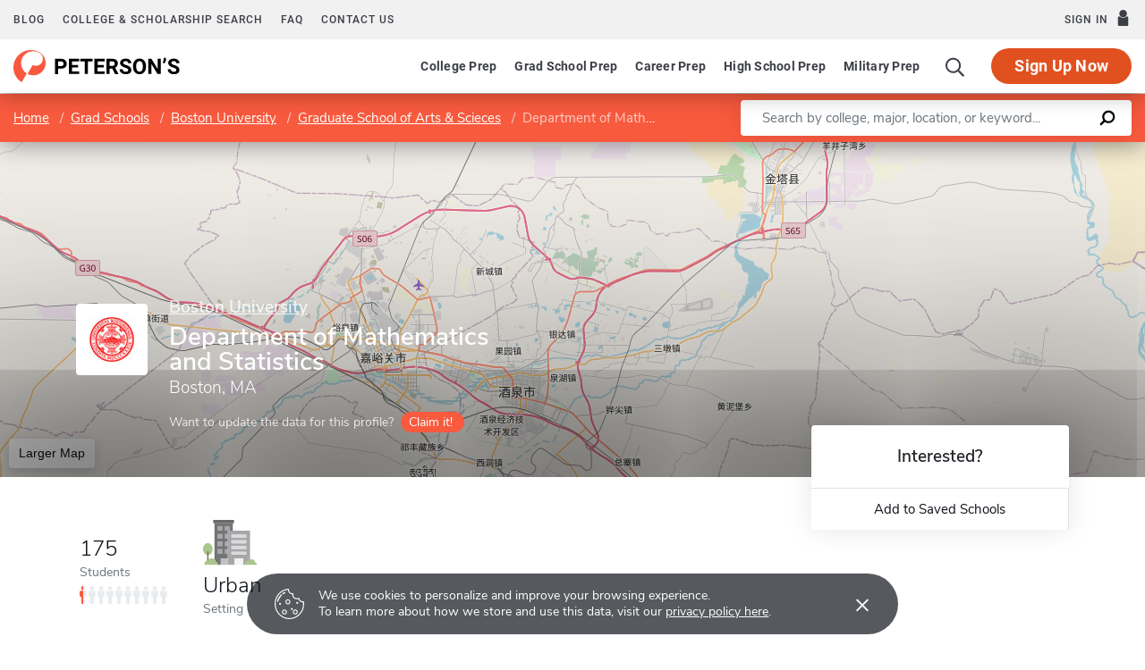

--- FILE ---
content_type: text/html; charset=UTF-8
request_url: https://www.petersons.com/graduate-schools/boston-university-graduate-school-of-arts-and-sciences-department-of-mathematics-and-statistics-000_10047177.aspx
body_size: 17281
content:
<!doctype html>
<html lang="en" dir="ltr">
<head>
        <meta charset="utf-8">
    <meta http-equiv="X-UA-Compatible" content="IE=edge">
    <meta name="viewport" content="width=device-width, initial-scale=1, maximum-scale=1">
    <meta name="description" content="Department of Mathematics and Statistics at Boston University
 provides on-going educational opportunities to those students seeking advanced degrees.
">
    <meta name="csrf-token" content="HEoUc6dyf5QXAPWOr0w0ozFWw3gYugwqqeLBw8cQ">

    <!-- Start SmartBanner configuration -->
    <meta name="smartbanner:title" content="Peterson's Test Prep">
    <meta name="smartbanner:author" content="Peterson's LLC">
    <meta name="smartbanner:price" content="FREE">
    <meta name="smartbanner:price-suffix-apple" content=" - On the App Store">
    <meta name="smartbanner:price-suffix-google" content=" - In Google Play">
    <meta name="smartbanner:icon-apple" content="/new/images/logo-pcom-compact.svg">
    <meta name="smartbanner:icon-google" content="/new/images/logo-pcom-compact.svg">
    <meta name="smartbanner:button" content="View">
    <meta name="smartbanner:button-url-apple" content="https://apps.apple.com/us/app/petersons-test-prep/id1547771930">
    <meta name="smartbanner:button-url-google" content="https://play.google.com/store/apps/details?id=com.petersons.testprep">
    <meta name="smartbanner:enabled-platforms" content="android,ios">
    <meta name="smartbanner:close-label" content="Close this banner">
    <meta name="smartbanner:disable-positioning" content="true">
    <!-- End SmartBanner configuration -->

    <title>Department of Mathematics and Statistics - Boston University - Graduate Programs and Degrees
</title>
            <link rel="canonical" href="https://www.petersons.com/graduate-schools/boston-university-graduate-school-of-arts-and-sciences-department-of-mathematics-and-statistics-000_10047177.aspx">
        <link rel="apple-touch-icon" sizes="180x180" href="https://dist.petersons.com/images/apple-touch-icon.png">
<link rel="icon" type="image/png" sizes="32x32" href="https://dist.petersons.com/images/favicon-32x32.png">
<link rel="icon" type="image/png" sizes="16x16" href="https://dist.petersons.com/images/favicon-16x16.png">
<link rel="manifest" href="/site.webmanifest">
<link rel="mask-icon" href="https://dist.petersons.com/images/safari-pinned-tab.svg" color="#f85a3e">
<meta name="msapplication-TileColor" content="#ffffff">
<meta name="theme-color" content="#f85a3e">
    <!-- Twitter -->
<meta name="twitter:card" content="summary_large_image">
<meta name="twitter:site" content="@Petersons">
<meta name="twitter:creator" content="@Petersons">
<meta name="twitter:title" content="
        Department of Mathematics and Statistics - Boston University - Graduate Programs and Degrees
        ">
<meta name="twitter:description" content="
        Department of Mathematics and Statistics at Boston University
     provides on-going educational opportunities to those students seeking advanced degrees.
    ">
<meta name="twitter:image" content="https://www.petersons.com/petersons-twitter.png">

<!-- Facebook -->
<meta property="og:url" content="https://petersons.com">
<meta property="og:title" content="
        Department of Mathematics and Statistics - Boston University - Graduate Programs and Degrees
        ">
<meta property="og:description" content="
        Department of Mathematics and Statistics at Boston University
     provides on-going educational opportunities to those students seeking advanced degrees.
    ">
<meta property="og:type" content="website">
<meta property="og:image" content="https://www.petersons.com/petersons-facebook.png">
<meta property="og:image:type" content="image/png">
<meta property="og:image:width" content="1200">
<meta property="og:image:height" content="630">
    
    <link rel="stylesheet" href="/css/app.css?id=ef9a2004f063258e84badbade4f271bc">

<!-- Fonts  -->
<link rel="preload" as="font" href="https://dist.petersons.com/fonts/fontello/fonts/fontello.woff2" type="font/woff2" crossorigin="anonymous">
<link rel="stylesheet" href="https://dist.petersons.com/fonts/fontello/css/fontello.min.css" media="print" onload="this.media='all'">

<!-- SmartBanner -->
<link rel="stylesheet" href="https://dist.petersons.com/css/smartbanner.min.css" media="print" onload="this.media='all'">
    <link rel="stylesheet" href="/css/leaflet.css?id=0d670b2a6ceb92f2738dfdb5acb722b2" />
    <!-- Google Tag Manager -->
<script>(function(w,d,s,l,i){w[l]=w[l]||[];w[l].push({'gtm.start':
new Date().getTime(),event:'gtm.js'});var f=d.getElementsByTagName(s)[0],
j=d.createElement(s),dl=l!='dataLayer'?'&l='+l:'';j.async=true;j.src=
'https://www.googletagmanager.com/gtm.js?id='+i+dl;f.parentNode.insertBefore(j,f);
})(window,document,'script','dataLayer','GTM-5LVGLH7');</script>
<!-- End Google Tag Manager -->
    <!-- Global JS -->
    <!-- Global -->
<script defer src="/new/app.js?id=8fdd183f1412d7b33c633d6f38cea31a"></script>

<!-- App -->
<script defer src="/js/jquery-old.js?id=c92ccab9e1322ad35536c612f3dc4bdd"></script>

<!-- SmartBanner -->
<script defer src="https://dist.petersons.com/js/smartbanner.min.js"></script>

<!-- Bing -->
<script defer>(function(w,d,t,r,u){var f,n,i;w[u]=w[u]||[],f=function(){var o={ti:"56334870"};o.q=w[u];if(w.UET){w[u]=new w.UET(o) || []};w[u].push("pageLoad");},n=d.createElement(t),n.src=r,n.async=1,n.onload=n.onreadystatechange=function(){var s=this.readyState;s&&s!=="loaded"&&s!=="complete"||(f(),n.onload=n.onreadystatechange=null)},i=d.getElementsByTagName(t)[0],i.parentNode.insertBefore(n,i)})(window,document,"script","//bat.bing.com/bat.js","uetq");</script>
    <!-- Page specific JS -->
    <script defer src="/js/leaflet.js?id=4eaa81e6e27a89ed2410a7c39048a397"></script>
<script defer src="/js/leaflet-providers.js?id=477405d84403038128c65c188a6b9d35"></script>
</head>
<body class="body-profile w-100">
<script>
    if (window.navigator.userAgent.match(/MSIE|Trident/) !== null) {
        document.body.classList.add('is-ie');
    }
</script>

<div class="ie-notice" style="display: none;">
    <div class="ie-notice__main">
        <h1>You seem to be using an unsupported browser</h1>
        <p>To get the best user experience please use a supported browser.<br>Here are a few we recommend:</p>
        <div class="ie-notice__links">
            <a class="ie-notice__link" href="https://www.google.com/chrome"><img src="[data-uri]" alt="">Chrome</a>
            <a class="ie-notice__link" href="https://www.microsoft.com/en-us/edge"><img src="[data-uri]" alt="">Edge</a>
            <a class="ie-notice__link" href="https://www.mozilla.org/en-US/firefox/new/"><img src="[data-uri]">Firefox</a>
        </div>
    </div>
</div>

<style>
.ie-notice{width:100%;height:100%;align-items:center;justify-content:center;z-index:99999;position:absolute;top:0;right:0;bottom:0;left:0;background-color:#fff;text-align:center;font-family:sans-serif;display:none}.is-ie .ie-notice{display:flex!important;}.ie-notice h1{margin-bottom:1rem;line-height:1;font-size:32px}.ie-notice p{margin:0}.ie-notice__main{max-width:600px;padding:2rem}.ie-notice__links{display:flex;justify-content:center}.ie-notice__link{padding:2rem;display:flex;flex-direction:column;justify-content:center;text-align:center;color:#333}.ie-notice__link:hover{text-decoration:underline}.ie-notice__link img{width:48px;height:48px;margin-bottom:.5rem}
</style>
<noscript><iframe src="https://www.googletagmanager.com/ns.html?id=GTM-5LVGLH7" height="0" width="0" style="display:none;visibility:hidden"></iframe></noscript>

<!-- Sponsor question information -->
<input type="hidden" name="sponsor_id" id="sponsor_id" value="1" />
<input type="hidden" name="sponsor_question_id" id="sponsor_question_id" value="1" />
<input type="hidden" name="sponsor_question_text" id="sponsor_question_text" value="I&#039;d like to be recruited to play sports in college" />

<div id="app" class="app">
    <!-- Header -->
            <div id="header">
    <the-header
        facebook-url="https://www.petersons.com/auth/facebook/redirect"
        google-url="https://www.petersons.com/auth/google/redirect"
        apple-url="https://www.petersons.com/auth/apple/redirect"
    ></the-header>
</div>

<cookie-banner></cookie-banner>
        
    <!-- Main content -->
    <main id="content" role="main">
        <school-profile inline-template school-type="grad">
    <article class="profile school grad">
        <input id="profInstID" type="hidden" value="10047177" /><!-- hidden field needed for overview link tracking -->
        <div class="profile-search-wrapper d-flex align-items-center justify-content-between flex-column flex-md-row px-xl-0">
            <!-- Breadcrumb -->
            <nav aria-label="breadcrumb">
                <ol class="breadcrumb flex-nowrap mb-0 p-2 py-md-3 px-md-2 px-md-3 px-xl-5 rounded-0">
                    <li class="breadcrumb-item d-inline"><a href="/" class="text-white text-underline">Home</a></li>
                    <li class="breadcrumb-item d-inline"><a href="/graduate-schools.aspx" class="text-white text-underline">Grad Schools</a></li>
                    <li class="breadcrumb-item back-to-search"><span class="text-white text-underline">Search Results</span></li>
                                        <li class="breadcrumb-item d-inline"><a href="/graduate-schools/boston-university-000_10013465.aspx" class="text-white text-underline">Boston University</a></li>
                                                            <li class="breadcrumb-item d-inline"><a href="/graduate-schools/boston-university-graduate-school-of-arts-and-sciences-000_10051163.aspx" class="text-white text-underline">Graduate School of Arts &amp; Scieces</a></li>
                                                            <li class="breadcrumb-item d-inline active" aria-current="page">Department of Mathematics and Statistics</li>
                </ol>
            </nav>

            <form method="GET" action="/search/grad" class="needs-validation d-flex px-md-3 px-xl-5" novalidate>
                <div class="input-group input-group-lg w-100 px-0 flakh" role="search">
                    <label for="q" class="sr-only">Enter a keyword</label>
                    <input type="text" name="q" class="form-control keyword p-2 py-md-2 px-md-4 border-0 rounded-left" placeholder="Search by college, major, location, or keyword..." autocomplete="off"
                        aria-labelby="College, major, location, or keyword..." required>
                    <div class="input-group-append bg-white rounded-right">
                        <button type="submit" class="d-flex align-items-center btn btn-link py-0 px-3">
                            <svg width="20" height="20" viewBox="0 0 24 24" xmlns="http://www.w3.org/2000/svg">
                                <g id="search">
                                    <path
                                        d="M13.5 2C8.8 2 5 5.8 5 10.5c0 1.8.5 3.4 1.5 4.8L2.7 19c-.6.6-1.1 1.7-.3 2.5.9.9 1.9.4 2.5-.3l3.7-3.7c1.4.9 3 1.5 4.8 1.5 4.7 0 8.5-3.8 8.5-8.5C22 5.8 18.2 2 13.5 2zm0 14.4c-3.2 0-5.8-2.6-5.8-5.8s2.6-5.8 5.8-5.8 5.8 2.6 5.8 5.8-2.6 5.8-5.8 5.8z">
                                    </path>
                                </g>
                            </svg>
                        </button>
                    </div>
                </div>
            </form>
        </div>
                                        <header class="position-relative">
        <div class="position-relative" style="overflow:hidden">
    <div class="overlay"></div>
    <div class="container">
        <div class="row">
            <a class="position-absolute p-1 py-md-2 px-md-3 btn btn-white btn-sm back-to-search"><span class="d-none d-md-inline-block position-relative mr-1">←</span>Back to Results</a>
            <div class="position-absolute col-lg-6 col-xl-5 d-flex profile-title">
                <div class="profile-title--logo mr-4 bg-white rounded" style="margin-top:0.4375rem"><img src="https://petes-admin-tools.s3.us-east-2.amazonaws.com/cdn/media/d08e25c8-6e05-4086-9f93-fed540715ea0" class="mw-100 mh-100 p-1 p-md-2" alt="logo" /></div>                <div>
                                        <a href="/graduate-schools/boston-university-000_10013465.aspx" class="d-block mb-2 text-white h5 text-underline" style="opacity:.8">Boston University</a>
                                        <h1 class="mb-1 pr-3 pl-0 h3 text-white" style="line-height: 1;">Department of Mathematics and Statistics</h1>
                    <p class="mb-0 h5 text-white">
                        Boston, MA                    </p>
                                        <div class="claim-wrapper d-none d-md-flex align-items-center mt-3" style="z-index:99999">
                        <span class="text-white" style="opacity:.8">Want to update the data for this profile?</span>
                        <a href="mailto:interactivemarketing@petersons.com?subject=I%20want%20to%20claim Department of Mathematics and Statistics at Boston University%20(10047177)" class="d-flex align-items-center btn btn-primary btn-sm ml-2 py-0 px-2" style="padding-right:0.750rem!important"><i class="icon-flag text-white" style="font-size:16px"></i>Claim it!</a>
                    </div>
                                    </div>
            </div>
        </div>
    </div>

    <school-profile-map target="mapLg" lat="39.8283" long="98.5795">
                <a href="https://www.google.com/maps/search/Department of Mathematics and Statistics Boston MA United States" target="_blank" rel="noopener" class="btn btn-white">Larger Map</a>
            </school-profile-map></div>
<div class="claim-wrapper d-flex d-md-none align-items-center justify-content-center py-2 bg-light">
    
    <span>Want to update the data for this profile?</span>
    <a href="mailto:interactivemarketing@petersons.com?subject=I%20want%20to%20claim Department of Mathematics and Statistics at Boston University%20(10047177)" class="d-flex align-items-center btn btn-primary btn-sm ml-2 py-0 px-2" style="padding-right:0.750rem!important"><i class="icon-flag text-white" style="font-size:16px"></i>Claim it!</a>
</div>
        <div class="container position-relative header-facts my-4 my-lg-5">
    <div class="row align-items-end justify-content-between no-gutters">
        <div class="col-lg-9">
            <div class="row align-items-md-center">
                                <a href="#student-body" class="smooth col-auto col-md-20 col-lg-auto mx-lg-1 text-dark">
                    <div class="header-facts--value mb-0 h4">
                        175
                    </div>
                    <small class="header-facts--label">
                        Students
                    </small>
                    <div class="student-rating mt-1 d-none d-md-block">
                        <span style="width: 4%;"></span>
                    </div>
                </a>
                
                                <a href="#location" class="smooth col-auto col-md-20 col-lg-auto mx-lg-1 text-dark">
                    <img src="/images/urban.svg" class="setting d-none d-md-block" alt="Urban setting">                    <div class="header-facts--value d-block mt-md-2 mb-0 h4">
                        Urban                    </div>
                    <small class="header-facts--label" style="margin-top: -3px;">
                        Setting
                    </small>
                </a>
                            </div>
        </div><!-- Need to figure out why this added div makes it work--shouldn't be there-->
        <div class="col-lg-3 position-absolute header-facts--more-info bg-white flakh rounded" :class="'header-facts--with-adjusted-position'">
            <div class="h5 mt-4 mb-0 text-center">Interested?</div>
            <br>
            <div class="userNaviagation row no-gutters border-top school-actions">
                <div id="saveSchool" class="col-md py-1 border-right">
                    <a id="saveSchoolButton" @click="saveSubmit('10047177', 'saveSchoolButton')"
                            class="save btn btn-link w-100 d-flex align-items-center justify-content-center"
                            style=""
                            >
                        <i class="icon-star" style="color:#adb5bd"></i>Add to Saved Schools
                        <!-- Loading -->
                        <div class="spinner position-absolute w-100 p-1 bg-white">
    <svg version="1.1" id="Layer_1" xmlns="http://www.w3.org/2000/svg" xmlns:xlink="http://www.w3.org/1999/xlink" x="0px" y="0px" width="24px" height="30px" viewBox="0 0 24 30" style="enable-background:new 0 0 50 50;" xml:space="preserve">
      <rect x="0" y="10" width="4" height="10" fill="#333" opacity="0.2">
        <animate attributeName="opacity" attributeType="XML" values="0.2; 1; .2" begin="0s" dur="0.6s" repeatCount="indefinite" />
        <animate attributeName="height" attributeType="XML" values="10; 20; 10" begin="0s" dur="0.6s" repeatCount="indefinite" />
        <animate attributeName="y" attributeType="XML" values="10; 5; 10" begin="0s" dur="0.6s" repeatCount="indefinite" />
      </rect>
      <rect x="8" y="10" width="4" height="10" fill="#333"  opacity="0.2">
        <animate attributeName="opacity" attributeType="XML" values="0.2; 1; .2" begin="0.15s" dur="0.6s" repeatCount="indefinite" />
        <animate attributeName="height" attributeType="XML" values="10; 20; 10" begin="0.15s" dur="0.6s" repeatCount="indefinite" />
        <animate attributeName="y" attributeType="XML" values="10; 5; 10" begin="0.15s" dur="0.6s" repeatCount="indefinite" />
      </rect>
      <rect x="16" y="10" width="4" height="10" fill="#333"  opacity="0.2">
        <animate attributeName="opacity" attributeType="XML" values="0.2; 1; .2" begin="0.3s" dur="0.6s" repeatCount="indefinite" />
        <animate attributeName="height" attributeType="XML" values="10; 20; 10" begin="0.3s" dur="0.6s" repeatCount="indefinite" />
        <animate attributeName="y" attributeType="XML" values="10; 5; 10" begin="0.3s" dur="0.6s" repeatCount="indefinite" />
      </rect>
    </svg>
</div>
                    </a>
                </div>
            </div>
</div>
</div>
</div>

<!-- Mobile save and share -->
<div class="mobile-save-share container d-lg-none mb-3 school-actions position-relative" style="z-index:9">
    <div class="row no-gutters mt-3">
        <div class="col-12 py-2">
            <a id="saveSchoolButtonMobileTop" @click="saveSubmit('10047177', 'saveSchoolButtonMobileTop')"
                    class="position-relative save btn btn-light w-100 d-flex align-items-center justify-content-center"
                    style=""
                    >
                <i class="icon-star" style="color:#adb5bd"></i>Add to Saved Schools
                <!-- Loading -->
                <div class="spinner position-absolute w-100 p-1 bg-white">
    <svg version="1.1" id="Layer_1" xmlns="http://www.w3.org/2000/svg" xmlns:xlink="http://www.w3.org/1999/xlink" x="0px" y="0px" width="24px" height="30px" viewBox="0 0 24 30" style="enable-background:new 0 0 50 50;" xml:space="preserve">
      <rect x="0" y="10" width="4" height="10" fill="#333" opacity="0.2">
        <animate attributeName="opacity" attributeType="XML" values="0.2; 1; .2" begin="0s" dur="0.6s" repeatCount="indefinite" />
        <animate attributeName="height" attributeType="XML" values="10; 20; 10" begin="0s" dur="0.6s" repeatCount="indefinite" />
        <animate attributeName="y" attributeType="XML" values="10; 5; 10" begin="0s" dur="0.6s" repeatCount="indefinite" />
      </rect>
      <rect x="8" y="10" width="4" height="10" fill="#333"  opacity="0.2">
        <animate attributeName="opacity" attributeType="XML" values="0.2; 1; .2" begin="0.15s" dur="0.6s" repeatCount="indefinite" />
        <animate attributeName="height" attributeType="XML" values="10; 20; 10" begin="0.15s" dur="0.6s" repeatCount="indefinite" />
        <animate attributeName="y" attributeType="XML" values="10; 5; 10" begin="0.15s" dur="0.6s" repeatCount="indefinite" />
      </rect>
      <rect x="16" y="10" width="4" height="10" fill="#333"  opacity="0.2">
        <animate attributeName="opacity" attributeType="XML" values="0.2; 1; .2" begin="0.3s" dur="0.6s" repeatCount="indefinite" />
        <animate attributeName="height" attributeType="XML" values="10; 20; 10" begin="0.3s" dur="0.6s" repeatCount="indefinite" />
        <animate attributeName="y" attributeType="XML" values="10; 5; 10" begin="0.3s" dur="0.6s" repeatCount="indefinite" />
      </rect>
    </svg>
</div>
            </a>
        </div>
    </div>
</div>
    </header>
                                                            <div class="container profile--main mt-3 mt-md-5 mt-lg-7 pb-lg-6"><!-- start of our main content wrapper - closed in school.blade.php -->
    <div class="row no-gutters justify-content-end">
        <div id="profileNavWrapper" class="sticky-top col-lg-3 px-0 pr-lg-5 align-self-start bg-white">
            <nav id="profileNav" class="nav flex-nowrap flex-lg-wrap flex-lg-column">
                <a class="nav-link smooth d-block" href="#overview">Overview</a>
                
                                    <a class="nav-link smooth d-block" href="#degrees-awards">Degrees & Awards</a>
                
                                    <a class="nav-link smooth d-block" href="#admissions">Admissions</a>
                
                                    <a class="nav-link smooth d-block" href="#tuition">Tuition & Fees</a>
                
                                    <a class="nav-link smooth d-block" href="#student-body">Student Body</a>
                
                
                
                                    <a class="nav-link smooth d-block" href="#location">Location & Contact</a>
                
                
                                    <a class="nav-link smooth d-block" href="#nearby-schools">Other Schools of Interest</a>
                            </nav>

        </div>
                                            <div class="col-lg-9 p-0 profile-content"><!-- start col-9 profile content wrapper -->                <section id="overview">
      <div class="position-relative mb-3 py-md-2 px-3 px-md-5 flakh rounded" style="overflow:hidden">
        <h2 class="d-inline-block mb-3 py-3 py-md-4">Overview</h2>

        <!-- Premium Profile Overview -->
        <div class="mb-5 read-more">
            <p class="mb-5">Department of Mathematics and Statistics / Department of Mathematics and Statistics is located in Boston, MA, in an urban setting.</p>          </div>
      </div>
    </section>
                                                                                                                        <section id="degrees-awards">
  <div class="position-relative my-3 py-md-2 pb-4 px-3 px-md-5 flakh rounded" style="overflow:hidden">
    <h2 class="d-inline-block mb-2 mb-md-3 py-4">Degrees & Awards</h2>
        <div class="row align-items-center justify-content-between no-gutters pb-5 pb-md-5 border-bottom">
        <div class="col-12">
            <h3 class="d-block mb-4 h5">Degrees Offered</h3>
        </div>

        <div class="table-responsive">
            <table class="table table-borderless mb-0">
                <thead class="bg-light">
                <tr>
                    <th scope="col" class="w-50">Degree</th>
                                                        </tr>
                </thead>

                <tbody>
                                <tr>
                    <td>
                        Master of Science (MS)
                    </td>
                    <td>
                                        </td>
                    <td>
                                        </td>
                </tr>
                                <tr>
                    <td>
                        Master of Arts (MA)
                    </td>
                    <td>
                                        </td>
                    <td>
                                        </td>
                </tr>
                                <tr>
                    <td>
                        Doctor of Philosophy (PhD)
                    </td>
                    <td>
                                        </td>
                    <td>
                                        </td>
                </tr>
                                </tbody>
            </table>
        </div>
    </div>
    
        <div class="row align-items-center justify-content-between no-gutters mt-5 pb-5 mt-md-5 pb-md-5 border-bottom">
        <div class="col-12">
            <h3 class="d-block mb-4 h5">Degrees Awarded</h3>
        </div>

        <div class="table-responsive">
            <table class="table table-borderless mb-0">
              <thead class="bg-light">
              <tr>
                  <th scope="col" class="w-50">Degree</th>
                  <th scope="col" class="w-50">Number Awarded</th>
              </tr>
              </thead>

                <tbody>
                                        <tr>
                        <td>Master's Degrees</td>
                        <td>
                            64
                        </td>
                    </tr>
                                                            <tr>
                        <td>Doctoral Degrees</td>
                        <td>12</td>
                    </tr>
                                                                                <tr>
                        <td>Other Advanced Degrees</td>
                        <td>0</td>
                    </tr>
                                    </tbody>

            </table>
        </div>
    </div>
    
        <div class="row align-items-center justify-content-between no-gutters mt-5 pb-5 mt-md-5 pb-md-5 border-bottom">
        <div class="col-12">
            <h3 class="d-block mb-4 h5">Earning Your Degree</h3>
        </div>

        <div class="table-responsive">
            <table class="table table-borderless mb-0">
                <tbody>
                                <tr>
                    <td class="px-0">Part-time study available?</td>
                    <td class="px-0 text-center">
                        <span style='opacity:.5'>No</span>
                    </td>
                </tr>
                                                <tr>
                    <td class="px-0">Evening/weekend programs available?</td>
                    <td class="px-0 text-center">
                        <span style='opacity:.5'>No</span>
                    </td>
                </tr>
                                                <tr>
                    <td class="px-0">Distance learning programs available?</td>
                    <td class="px-0 text-center">
                        <span style='opacity:.5'>No</span>
                    </td>
                </tr>
                                                                <tr>
                    <td class="px-0">Terminal master's degree available?</td>
                    <td class="px-0 text-center">
                        <img src='/images/check-teal.svg' class='mr-1' style='width:22px' alt='Yes'>
                    </td>
                </tr>
                                </tbody>
            </table>
        </div>
    </div>
            <div class="row align-items-center justify-content-between no-gutters mt-5 pb-5 mt-md-5 pb-md-5">
        <div class="col-12">
            <h3 class="d-block mb-4 h5">Degree Requirements</h3>
        </div>
        <div class="table-responsive">
            <table class="table table-borderless mb-0">
              <thead class="bg-light">
              <tr>
                  <th scope="col" class="w-50">Degree</th>
                  <th scope="col" class="w-50">Requirement</th>
              </tr>
              </thead>
                <tbody>
                                <tr>
                    <td>Master's Degrees</td>
                    <td>
                                            Entrance Exam GRE General Test, GRE Subject Test (mathematics) <br/>
                    
                    
                                            Comp Exam Required for some <br/>
                    
                    
                                        </td>
                </tr>
                                                <tr>
                    <td>Doctoral Degrees</td>
                    <td>
                                            Entrance Exam GRE General Test, GRE Subject Test (mathematics) <br/>
                    
                    
                                            Comp Exam Required <br/>
                    
                                            Thesis Required <br/>
                    
                                        </td>
                </tr>
                                                                </tbody>
            </table>
        </div>
    </div>
      </div>
</section>
                                                            <section id="admissions">
      <div class="my-3 py-md-2 pr-md-5 pl-md-5 px-3 px-md-5 flakh rounded">
        <h2 class="d-inline-block mb-3 py-4">Admissions</h2>
    
    <div class="row align-items-center justify-content-between">
        <div class="col-md-7">
            <div class="d-flex align-items-center mb-4 icon-heading">
            <!--<img class="mr-2" src="/images/university.svg" alt="University icon">-->
                <h3 class="mb-0 h5">Acceptance Rate</h3>
            </div>
            <div class="row">
                                    <div class="col-4">
                        <div class="profile--main--fact-value h2">
                            1,188
                        </div>

                        <small class="profile--main--fact-label">
                            Applied
                        </small>
                    </div>
                                                    <div class="col-4">
                        <div class="profile--main--fact-value h2">
                            317
                        </div>

                        <small class="profile--main--fact-label">
                            Accepted
                        </small>
                    </div>
                                                    <div class="col-4">
                        <div class="profile--main--fact-value h2">
                            69
                        </div>

                        <small class="profile--main--fact-label">
                            Enrolled
                        </small>
                    </div>
                            </div>
        </div>
        
                <div class="col-md-5 mt-4 mt-md-0 text-center text-md-right">
            <svg class="circle-chart acceptance" viewbox="0 0 33.83098862 33.83098862" width="100%"
                 height="100%" xmlns="http://www.w3.org/2000/svg">
                <circle class="circle-chart__background" stroke="#efefef" stroke-width="3" fill="none"
                        cx="16.91549431" cy="16.91549431" r="15.41549431"/>
                <circle class="circle-chart__circle" stroke="#6fcbd1" stroke-width="3"
                        stroke-dasharray="27,100" fill="none" cx="16.91549431"
                        cy="16.91549431" r="15.41549431"/>
                <text x='50%' y='50%' dy=".375em"
                      style="font-size: 9px; font-weight: 300; text-anchor: middle;">27%
                </text>
            </svg>
        </div>
            </div>

    
    <div class="row justify-content-between no-gutters mt-5 pb-5 border-bottom">
    <div class="col-12">
        <h3 class="d-block mb-4 h5">Applying</h3>
    </div>
    <div class="row">
                <div class="col-6 col-md-auto">
            <div class="profile--main--fact-value h3">
                <div class="USD"></div>
                95
            </div>

            <small class="profile--main--fact-label">
                Application Fee - Domestic
            </small>
        </div>
        
        
                <div class="col-6 col-md-auto">
            <div class="profile--main--fact-value h3">
                                    Yes
                            </div>

            <small class="profile--main--fact-label">
                Electronic <br>applications accepted?
            </small>
        </div>
        
            </div>
</div>

    
    <div class="row align-items-center justify-content-between no-gutters mt-5 pb-5 mt-md-5 pb-md-5 border-bottom">
    <div class="col-12">
        <h3 class="d-block mb-4 h5">Application Deadlines</h3>
    </div>

    <div class="table-responsive">
        <table class="table table-borderless">
            <thead class="bg-light">
            <tr>
                <th scope="col">Type</th>
                <th scope="col">Domestic</th>
                <th scope="col">International</th>
                <th scope="col">Priority date</th>
            </tr>
            </thead>

            <tbody>
                        <tr>
                <td>Fall deadline</td>

                <td>
                                            January 6th
                                    </td>

                <td>
                                            January 6th
                                    </td>

                <td>
                                            No
                                    </td>
            </tr>
            
                                                </tbody>
        </table>
    </div>
</div>

    
    <div class="row align-items-center justify-content-between no-gutters mt-md-4 pb-md-4 mt-md-5 pb-md-5">
      <div class="col-12">
          <h3 class="d-block mb-4 h5">Entrance Requirements</h3>
      </div>
            <div class="table-responsive">
        <table class="table table-borderless mb-0">
            <thead class="bg-light">
                <tr>
                    <th scope="col" class="w-50">Exam</th>
                    <th scope="col" class="w-50">Details</th>
                    <th></th>
                </tr>
            </thead>
            <tbody>
                            <tr>
                    <td class="align-middle">Master's Degree Exam</td>
                    <td class="align-middle">GRE General Test, GRE Subject Test (mathematics)</td>
                    <td class="align-middle text-center">
                    <script> window.abkw = 'GRE General Test'; </script>
                    </td>
                </tr>
                                      <tr>
                  <td class="align-middle">Master's Degree Requirements</td>
                  <td class="align-middle">3 letters of recommendation, transcripts, personal statement</td>
              </tr>
                                        <tr>
                    <td class="align-middle">Doctoral Degree Exam</td>
                    <td class="align-middle">GRE General Test, GRE Subject Test (mathematics)</td>
                    <td class="align-middle text-center">
                    <script> window.abkw = 'GRE General Test'; </script>
                    </td>
                </tr>
                                    <tr>
                <td class="align-middle">Doctoral Degree Requirements</td>
                <td class="align-middle">3 letters of recommendation, transcripts, personal statement</td>
            </tr>
                        <!-- NOTE: ENT_EXAM_1ST_PROF is always null as of 09 OCT 2018 -->
                        <!-- NOTE: OTHER_EXAM_1ST_PROF is always null as of 09 OCT 2018 -->
                        
            <div class="table-responsive">
        <table class="table table-borderless mt-3 mb-0">
            <h4 class="d-block mt-5 mb-1 h6">International Students</h4>
            <thead class="bg-light">
                <tr>
                    <th scope="col" class="w-50">Exam</th>
                    <th scope="col" class="w-50">Details</th>
                    <th></th>
                </tr>
            </thead>
            <tbody>
            <tr>
                <td class="align-middle">TOEFL: Required</td>
                <td class="align-middle">
                                            TOEFL Paper score: 550<br />
                                                                                    TOEFL IBT score: 84
                                    </td>
            </tr>
                                                            </tbody>
        </table>
      </div>
      
      </div>
</section>

                                                            <section id="tuition">
         <div class="my-3 py-md-2 pr-md-5 pl-md-5 px-3 px-md-5 flakh rounded">
           <h2 class="d-inline-block mb-0 pt-4">Tuition & Fees</h2>
    
    
    
    
    
    <div class="row align-items-center justify-content-between mt-4 pb-4 mt-md-5 pb-md-5">
        <div class="col-md-12">
            <div class="d-flex align-items-center mb-4 icon-heading">
                <img class="mr-2" src="/images/calculator.svg" alt="Calculator icon">
                <h3 class="mb-0 h5">Financial Support</h3>
            </div>

            <table class="table table-borderless mb-0">
                <tbody>
                
                                    <tr>
                        <th scope="row" class="w-50 pr-md-5">Application deadlines for financial awards</th>
                        <td class="w-50 px-0">January 6</td>
                    </tr>
                
                                    <tr>
                        <th scope="row" class="w-50 pr-md-5">Types of financial support available</th>
                        <td class="w-50 px-0">
                                                            Fellowships <br/>
                            
                                                            Research Assistantships <br/>
                            
                                                            Teaching Assistantships <br/>
                            
                                                            Health Care Benefits <br/>
                            
                            
                                                            Scholarship and/or loans <br/>
                            
                            
                            
                            
                            
                                                            Federal Work-Study <br/>
                            
                                                            Financial support for part-time students <br/>
                            
                                                    </td>
                    </tr>
                
                </tbody>
            </table>
        </div>
    </div>

      </div>
</section>
                                                            <section id="student-body">
    <div class="my-3 py-md-2 pr-md-5 pl-md-5 px-3 px-md-5 flakh rounded">
        <h2 class="d-inline-block mb-0 pt-4">Student Body</h2>
        
        <div class="row align-items-center mt-4 pb-4 mt-md-5 pb-md-5 border-bottom">
    <div class="col-md-auto mb-3 mb-lg-0">
        <div class="profile--main--fact-value h3">
                            175
                    </div>

        <small class="profile--main--fact-label">
            Total Graduate Students
        </small>
    </div>

    <div class="col-md-auto mb-3 mb-lg-0">
        <div class="profile--main--fact-value h3">
                            72%
                    </div>

        <small class="profile--main--fact-label">
            International Breakout (representing  other countries)
        </small>
    </div>
</div>

        
        <div class="row align-items-start mt-4 pb-4 mt-md-5 pb-md-5">
        <div class="col-lg-6">
        <h3 class="mb-4 h5">Race/Ethnicity</h3>
        <table class="table table-borderless">
            <tbody>
            <tr>
                <th scope="row" class="pl-0">Hispanic/Latino</th>
                <td class="text-right">
                                            1.14%
                                    </td>
            </tr>
            <tr>
                <th scope="row" class="pl-0">Black or African American</th>
                <td class="text-right">
                                            0.57%
                                    </td>
            </tr>
            <tr>
                <th scope="row" class="pl-0">White or Caucasian</th>
                <td class="text-right">
                                            17%
                                    </td>
            </tr>
            <tr>
                <th scope="row" class="pl-0">American Indian or Alaska Native</th>
                <td class="text-right">
                                            0%
                                    </td>
            </tr>
            <tr>
                <th scope="row" class="pl-0">Asian</th>
                <td class="text-right">
                                            3.43%
                                    </td>
            </tr>
            <tr>
                <th scope="row" class="pl-0">Native Hawaiian or Pacific Islander</th>
                <td class="text-right">
                                            0%
                                    </td>
            </tr>
            <tr>
                <th scope="row" class="pl-0">Two or more races</th>
                <td class="text-right">
                                            1.71%
                                    </td>
            </tr>
            <tr>
                <th scope="row" class="pl-0">Unknown</th>
                <td class="text-right">
                                            3.43%
                                    </td>
            </tr>
            </tbody>
        </table>
    </div>
    
        
        <div class="col-lg-6 text-md-center">
        <h3 class="mb-md-4 h5">Gender</h3>
        <svg class="circle-chart acceptance mt-3"
             viewbox="0 0 33.83098862 33.83098862" width="100%"
             height="100%" xmlns="http://www.w3.org/2000/svg">
            <circle class="circle-chart__background" stroke="#87C6EE"
                    stroke-width="3" fill="none"
                    cx="16.91549431" cy="16.91549431" r="15.41549431"/>
            <circle class="circle-chart__circle" stroke="#F16F91"
                    stroke-width="3"
                    stroke-dasharray="43,100" stroke-linecap="" fill="none"
                    cx="16.91549431"
                    cy="16.91549431" r="15.41549431"/>
            <text x='50%' y='50%' dy=".375em"
                  style="font-size: 8px; font-weight: 300; text-anchor: middle;">
                <!--Icon-->
            </text>
        </svg>

        <div class="key">
            <div class="justify-content-md-center"><span style="background-color: #87C6EE;"></span>
                <small class="profile--main--fact-label">Male (56%)</small>
            </div>
            <div class="justify-content-md-center"><span style="background-color: #F16F91;"></span>
                <small class="profile--main--fact-label">Female (43%)</small>
            </div>
        </div>
    </div>
    </div>

            </div>
</section>
                                                                                                                                                                                    <section id="location">
  <div class="my-3 py-md-2 px-3 pr-md-3 pl-md-5 flakh rounded">
    <div class="row">
        
        <div class="col-lg-6 pt-0 pb-3">
    <h2 class="d-inline-block mb-3 py-4">Location & Contact</h2>
    <div class="address">
        <strong class="d-block">Address</strong>
                    One Silber Way<br />Boston, MA&nbsp;&nbsp;2215<br />United States
            </div>

        <div class="contact">
        <strong class="d-block mt-4">Contact</strong>
        David Rohrlich <br />Interim Chair<br />Email: <a class="text-dark" href="mailto:rohrlich@bu.edu">rohrlich@bu.edu</a><br/>Phone: 617-353-9545 <br />Fax: 617-353-8100 <br /><br />
    </div>
    </div>

        
        <div class="col-lg-6 p-3 pr-md-4 map-wrapper">
    <school-profile-map lat="39.8283" long="98.5795">
        <a href="https://www.google.com/maps/search/Department of Mathematics and Statistics Boston MA United States" target="_blank" rel="noopener" class="btn btn-white">Larger Map</a>
    </school-profile-map>
</div>

            </div>
  </div>
</section>
                                                                                        
            <!-- Related Schools -->
                            <school-profile-related
                    school-type="grad"

                    lat="39.8283"
                    long="98.5795"
                ></school-profile-related>
            
        </div>
        </div>
        </div><!-- end col-9 profile content wrapper -->

        <!-- Desktop sticky top -->
        <div class="fixed-top desktop-stick w-100 py-2 px-2 px-md-3 px-xl-5">
            <div class="d-flex align-items-center justify-content-between">
                <ol class="mb-0 list-unstyled">
                    <li class="breadcrumb-item d-inline"><a href="/" class="text-white text-underline">Home</a></li>
                    <li class="breadcrumb-item d-inline"><a href="/graduate-schools.aspx" class="text-white text-underline">Grad Schools</a></li>
                    <li class="breadcrumb-item back-to-search"><span class="text-white text-underline">Search Results</span></li>
                                        <li class="breadcrumb-item d-inline"><a href="/graduate-schools/boston-university-000_10013465.aspx" class="text-white text-underline">Boston University</a></li>
                                                            <li class="breadcrumb-item d-inline"><a href="/graduate-schools/boston-university-graduate-school-of-arts-and-sciences-000_10051163.aspx" class="text-white text-underline">Graduate School of Arts &amp; Scieces</a></li>
                                                            <li class="breadcrumb-item d-inline active" aria-current="page">Department of Mathematics and Statistics</li>
                </ol>
                <div class="d-flex align-items-center">
                    <div class="userNaviagation school-actions d-flex align-items-center">
                        <a id="saveSchoolButtonDesktopTop" @click="saveSubmit('10047177', 'saveSchoolButtonDesktopTop')"
                            class="save btn text-white w-100 d-flex align-items-center justify-content-center bg-transparent border-0"
                            style=""
                            >
                            <i class="icon-star" style="color:white"></i>Add to Saved Schools
                            <!-- Loading -->
                            <div class="spinner position-absolute w-100 p-1 bg-white">
    <svg version="1.1" id="Layer_1" xmlns="http://www.w3.org/2000/svg" xmlns:xlink="http://www.w3.org/1999/xlink" x="0px" y="0px" width="24px" height="30px" viewBox="0 0 24 30" style="enable-background:new 0 0 50 50;" xml:space="preserve">
      <rect x="0" y="10" width="4" height="10" fill="#333" opacity="0.2">
        <animate attributeName="opacity" attributeType="XML" values="0.2; 1; .2" begin="0s" dur="0.6s" repeatCount="indefinite" />
        <animate attributeName="height" attributeType="XML" values="10; 20; 10" begin="0s" dur="0.6s" repeatCount="indefinite" />
        <animate attributeName="y" attributeType="XML" values="10; 5; 10" begin="0s" dur="0.6s" repeatCount="indefinite" />
      </rect>
      <rect x="8" y="10" width="4" height="10" fill="#333"  opacity="0.2">
        <animate attributeName="opacity" attributeType="XML" values="0.2; 1; .2" begin="0.15s" dur="0.6s" repeatCount="indefinite" />
        <animate attributeName="height" attributeType="XML" values="10; 20; 10" begin="0.15s" dur="0.6s" repeatCount="indefinite" />
        <animate attributeName="y" attributeType="XML" values="10; 5; 10" begin="0.15s" dur="0.6s" repeatCount="indefinite" />
      </rect>
      <rect x="16" y="10" width="4" height="10" fill="#333"  opacity="0.2">
        <animate attributeName="opacity" attributeType="XML" values="0.2; 1; .2" begin="0.3s" dur="0.6s" repeatCount="indefinite" />
        <animate attributeName="height" attributeType="XML" values="10; 20; 10" begin="0.3s" dur="0.6s" repeatCount="indefinite" />
        <animate attributeName="y" attributeType="XML" values="10; 5; 10" begin="0.3s" dur="0.6s" repeatCount="indefinite" />
      </rect>
    </svg>
</div>
                        </a>
                    </div>
                </div>
            </div>
        </div>

        <!-- Mobile sticky top -->
        <div class="fixed-top mobile-stick d-lg-none mobile-info-top bg-white">
                        Boston University
                    </div>
    </article>
</school-profile>

<!-- Share modal -->
<save-school></save-school>
    </main>
    
    <!-- Footer -->
            <div id="footer">
    <the-footer></the-footer>
</div>
    
    <pu-notifications></pu-notifications>
</div>
</body>
</html>
